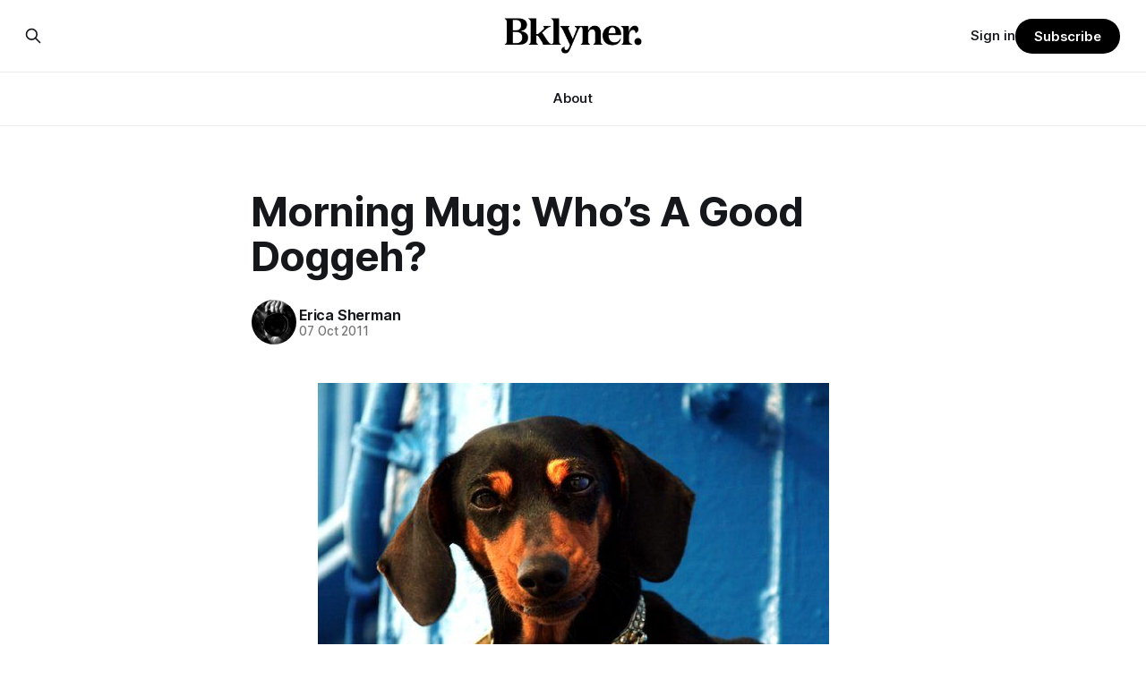

--- FILE ---
content_type: text/html; charset=utf-8
request_url: https://bklyner.com/morning-mug-whos-a-good-doggeh-sheepshead-bay/
body_size: 6894
content:
<!DOCTYPE html>
<html lang="en">
<head>

    <title>Morning Mug: Who&#x27;s A Good Doggeh? - Bklyner</title>
    <meta charset="utf-8">
    <meta name="viewport" content="width=device-width, initial-scale=1.0">
    
    <link rel="preload" as="style" href="https://bklyner.com/assets/built/screen.css?v=0378477f28">
    <link rel="preload" as="script" href="https://bklyner.com/assets/built/source.js?v=0378477f28">
    
    <link rel="preload" as="font" type="font/woff2" href="https://bklyner.com/assets/fonts/inter-roman.woff2?v=0378477f28" crossorigin="anonymous">
<style>
    @font-face {
        font-family: "Inter";
        font-style: normal;
        font-weight: 100 900;
        font-display: optional;
        src: url(https://bklyner.com/assets/fonts/inter-roman.woff2?v=0378477f28) format("woff2");
        unicode-range: U+0000-00FF, U+0131, U+0152-0153, U+02BB-02BC, U+02C6, U+02DA, U+02DC, U+0304, U+0308, U+0329, U+2000-206F, U+2074, U+20AC, U+2122, U+2191, U+2193, U+2212, U+2215, U+FEFF, U+FFFD;
    }
</style>

    <link rel="stylesheet" type="text/css" href="https://bklyner.com/assets/built/screen.css?v=0378477f28">

    <style>
        :root {
            --background-color: #ffffff
        }
    </style>

    <script>
        /* The script for calculating the color contrast has been taken from
        https://gomakethings.com/dynamically-changing-the-text-color-based-on-background-color-contrast-with-vanilla-js/ */
        var accentColor = getComputedStyle(document.documentElement).getPropertyValue('--background-color');
        accentColor = accentColor.trim().slice(1);

        if (accentColor.length === 3) {
            accentColor = accentColor[0] + accentColor[0] + accentColor[1] + accentColor[1] + accentColor[2] + accentColor[2];
        }

        var r = parseInt(accentColor.substr(0, 2), 16);
        var g = parseInt(accentColor.substr(2, 2), 16);
        var b = parseInt(accentColor.substr(4, 2), 16);
        var yiq = ((r * 299) + (g * 587) + (b * 114)) / 1000;
        var textColor = (yiq >= 128) ? 'dark' : 'light';

        document.documentElement.className = `has-${textColor}-text`;
    </script>

    <link rel="icon" href="https://bklyner.com/content/images/size/w256h256/2024/06/Bklyner-Favicon-Square-Black.png" type="image/png">
    <link rel="canonical" href="https://bklyner.com/morning-mug-whos-a-good-doggeh-sheepshead-bay/">
    <meta name="referrer" content="no-referrer-when-downgrade">
    
    <meta property="og:site_name" content="Bklyner">
    <meta property="og:type" content="article">
    <meta property="og:title" content="Morning Mug: Who&#x27;s A Good Doggeh? - Bklyner">
    <meta property="og:description" content="Photo by Erica Sherman">
    <meta property="og:url" content="https://bklyner.com/morning-mug-whos-a-good-doggeh-sheepshead-bay/">
    <meta property="og:image" content="https://bklyner.com/content/images/wp-content/uploads/2011/10/mm_dachshund_footbridge.jpg">
    <meta property="article:published_time" content="2011-10-07T10:00:23.000Z">
    <meta property="article:modified_time" content="2011-10-07T10:00:23.000Z">
    
    <meta property="article:publisher" content="https://www.facebook.com/bklyner">
    <meta name="twitter:card" content="summary_large_image">
    <meta name="twitter:title" content="Morning Mug: Who&#x27;s A Good Doggeh? - Bklyner">
    <meta name="twitter:description" content="Photo by Erica Sherman">
    <meta name="twitter:url" content="https://bklyner.com/morning-mug-whos-a-good-doggeh-sheepshead-bay/">
    <meta name="twitter:image" content="https://bklyner.com/content/images/size/w1200/2022/11/1500x500-2.jpg">
    <meta name="twitter:label1" content="Written by">
    <meta name="twitter:data1" content="Erica Sherman">
    <meta name="twitter:label2" content="Filed under">
    <meta name="twitter:data2" content="">
    <meta name="twitter:site" content="@bklyner">
    <meta property="og:image:width" content="571">
    <meta property="og:image:height" content="389">
    
    <script type="application/ld+json">
{
    "@context": "https://schema.org",
    "@type": "Article",
    "publisher": {
        "@type": "Organization",
        "name": "Bklyner",
        "url": "https://bklyner.com/",
        "logo": {
            "@type": "ImageObject",
            "url": "https://bklyner.com/content/images/2025/04/Bklyner-Logotype-Black--1-.png"
        }
    },
    "author": {
        "@type": "Person",
        "name": "Erica Sherman",
        "image": {
            "@type": "ImageObject",
            "url": "https://bklyner.com/content/images/size/w1200/avatar/f101d71be18bcc2fb2240707016ddfca.jpeg",
            "width": 1200,
            "height": 1200
        },
        "url": "https://bklyner.com/author/erica/",
        "sameAs": []
    },
    "headline": "Morning Mug: Who&#x27;s A Good Doggeh? - Bklyner",
    "url": "https://bklyner.com/morning-mug-whos-a-good-doggeh-sheepshead-bay/",
    "datePublished": "2011-10-07T10:00:23.000Z",
    "dateModified": "2011-10-07T10:00:23.000Z",
    "description": "Photo by Erica Sherman",
    "mainEntityOfPage": "https://bklyner.com/morning-mug-whos-a-good-doggeh-sheepshead-bay/"
}
    </script>

    <meta name="generator" content="Ghost 6.12">
    <link rel="alternate" type="application/rss+xml" title="Bklyner" href="https://bklyner.com/rss/">
    <script defer src="https://cdn.jsdelivr.net/ghost/portal@~2.56/umd/portal.min.js" data-i18n="true" data-ghost="https://bklyner.com/" data-key="eece3c83477cd867a309318d09" data-api="https://bklyner.ghost.io/ghost/api/content/" data-locale="en" crossorigin="anonymous"></script><style id="gh-members-styles">.gh-post-upgrade-cta-content,
.gh-post-upgrade-cta {
    display: flex;
    flex-direction: column;
    align-items: center;
    font-family: -apple-system, BlinkMacSystemFont, 'Segoe UI', Roboto, Oxygen, Ubuntu, Cantarell, 'Open Sans', 'Helvetica Neue', sans-serif;
    text-align: center;
    width: 100%;
    color: #ffffff;
    font-size: 16px;
}

.gh-post-upgrade-cta-content {
    border-radius: 8px;
    padding: 40px 4vw;
}

.gh-post-upgrade-cta h2 {
    color: #ffffff;
    font-size: 28px;
    letter-spacing: -0.2px;
    margin: 0;
    padding: 0;
}

.gh-post-upgrade-cta p {
    margin: 20px 0 0;
    padding: 0;
}

.gh-post-upgrade-cta small {
    font-size: 16px;
    letter-spacing: -0.2px;
}

.gh-post-upgrade-cta a {
    color: #ffffff;
    cursor: pointer;
    font-weight: 500;
    box-shadow: none;
    text-decoration: underline;
}

.gh-post-upgrade-cta a:hover {
    color: #ffffff;
    opacity: 0.8;
    box-shadow: none;
    text-decoration: underline;
}

.gh-post-upgrade-cta a.gh-btn {
    display: block;
    background: #ffffff;
    text-decoration: none;
    margin: 28px 0 0;
    padding: 8px 18px;
    border-radius: 4px;
    font-size: 16px;
    font-weight: 600;
}

.gh-post-upgrade-cta a.gh-btn:hover {
    opacity: 0.92;
}</style><script async src="https://js.stripe.com/v3/"></script>
    <script defer src="https://cdn.jsdelivr.net/ghost/sodo-search@~1.8/umd/sodo-search.min.js" data-key="eece3c83477cd867a309318d09" data-styles="https://cdn.jsdelivr.net/ghost/sodo-search@~1.8/umd/main.css" data-sodo-search="https://bklyner.ghost.io/" data-locale="en" crossorigin="anonymous"></script>
    
    <link href="https://bklyner.com/webmentions/receive/" rel="webmention">
    <script defer src="/public/cards.min.js?v=0378477f28"></script>
    <link rel="stylesheet" type="text/css" href="/public/cards.min.css?v=0378477f28">
    <script defer src="/public/member-attribution.min.js?v=0378477f28"></script>
    <script defer src="/public/ghost-stats.min.js?v=0378477f28" data-stringify-payload="false" data-datasource="analytics_events" data-storage="localStorage" data-host="https://bklyner.com/.ghost/analytics/api/v1/page_hit"  tb_site_uuid="5c318fb9-e352-457a-b652-589f09f1e75d" tb_post_uuid="04e3b403-c57f-41f9-a5f3-a77675bba3e4" tb_post_type="post" tb_member_uuid="undefined" tb_member_status="undefined"></script><style>:root {--ghost-accent-color: #000000;}</style>
    <!-- Global site tag (gtag.js) - Google Analytics -->
<script async src="https://www.googletagmanager.com/gtag/js?id=G-82DSMJKLT1"></script>
<script>
  window.dataLayer = window.dataLayer || [];
  function gtag(){dataLayer.push(arguments);}
  gtag('js', new Date());

  gtag('config', 'G-82DSMJKLT1');
</script>

<!-- Global site tag (gtag.js) - Google Analytics -->
<script async src="https://www.googletagmanager.com/gtag/js?id=UA-85517200-1"></script>
<script>
  window.dataLayer = window.dataLayer || [];
  function gtag(){dataLayer.push(arguments);}
  gtag('js', new Date());

  gtag('config', 'UA-85517200-1');
</script>

<!-- Start GPT Tag -->
<script async src='https://securepubads.g.doubleclick.net/tag/js/gpt.js'></script>
<script>
  window.googletag = window.googletag || {cmd: []};
  googletag.cmd.push(function() {
    var mapping1 = googletag.sizeMapping()
                            .addSize([1800, 450], [[1800, 450], [900, 225], [970, 250], [700, 175], [728, 90]])
                            .addSize([992, 300], [[900, 225], [970, 250], [970, 90], [700, 175], [728, 90]])
                            .addSize([768, 300], [[700, 175], [728, 90], [300, 250], [320, 50]])
                            .addSize([0, 0], [[300, 250], [320, 50], [300, 600], [300, 100]])
                            .build();

    googletag.defineSlot('/21765600748/DFP_Billboard_Bklyner', [[300,250],[320,50],[700,175],[728,90],[900,225],[970,90],[970,250],[1800,450]], 'div-gpt-ad-7019294-1')
             .defineSizeMapping(mapping1)
             .addService(googletag.pubads());
    googletag.defineSlot('/21765600748/DFP_Billboard_Bklyner', [[300,250],[320,50],[700,175],[728,90],[900,225],[970,90],[970,250],[1800,450]], 'div-gpt-ad-7019294-2')
             .defineSizeMapping(mapping1)
             .addService(googletag.pubads());
    googletag.defineSlot('/21765600748/in_story', [[728,90],[970,90],[300,100],[300,600],[320,50],[300,250],[300,300]], 'div-gpt-ad-7019294-3')
             .defineSizeMapping(mapping1)
             .addService(googletag.pubads());
    googletag.defineSlot('/21765600748/DFP_Billboard_Bklyner', [[300,250],[320,50],[700,175],[728,90],[900,225],[970,90],[970,250],[1800,450]], 'div-gpt-ad-7019294-4')
             .defineSizeMapping(mapping1)
             .addService(googletag.pubads());
    googletag.defineSlot('/21765600748/DFP_Billboard_Bklyner', [[300,250],[320,50],[700,175],[728,90],[900,225],[970,90],[970,250],[1800,450]], 'div-gpt-ad-7019294-5')
             .defineSizeMapping(mapping1)
             .addService(googletag.pubads());      
    googletag.defineSlot('/21765600748/DFP_Billboard_Bklyner', [[300,250],[320,50],[700,175],[728,90],[900,225],[970,90],[970,250],[1800,450]], 'div-gpt-ad-7019294-6')
             .defineSizeMapping(mapping1)
             .addService(googletag.pubads());
    googletag.defineSlot('/21765600748/DFP_Billboard_Bklyner', [[300,250],[320,50],[700,175],[728,90],[900,225],[970,90],[970,250],[1800,450]], 'div-gpt-ad-7019294-7')
             .defineSizeMapping(mapping1)
             .addService(googletag.pubads());
    googletag.defineSlot('/21765600748/DFP_Billboard_Bklyner', [[300,250],[320,50],[700,175],[728,90],[900,225],[970,90],[970,250],[1800,450]], 'div-gpt-ad-7019294-8')
             .defineSizeMapping(mapping1)
             .addService(googletag.pubads());
    googletag.defineSlot('/21765600748/DFP_Billboard_Bklyner', [[300,250],[320,50],[700,175],[728,90],[900,225],[970,90],[970,250],[1800,450]], 'div-gpt-ad-7019294-9')
             .defineSizeMapping(mapping1)
             .addService(googletag.pubads());
    googletag.defineSlot('/21765600748/in_story', [[728,90],[300,100],[300,600],[320,50],[300,250],[300,300]], 'div-gpt-ad-7019294-10')
             .defineSizeMapping(mapping1)
             .addService(googletag.pubads());
      
    googletag.pubads().enableSingleRequest();
    googletag.pubads().collapseEmptyDivs();
    googletag.pubads().setCentering(true);
    googletag.pubads().enableSingleRequest();
    googletag.enableServices();
  });
</script>
<!-- End GPT Tag -->

<!-- Start AdSense Verification Tag -->
<script data-ad-client="ca-pub-2278228313349772" async src="https://pagead2.googlesyndication.com/pagead/js/adsbygoogle.js"></script>
<!-- End AdSense Verification Tag -->

<style>
    /* Hide feature images from migrated content */
    body.post-template.tag-hash-api-imported .article-image,
    body.post-template.tag-hash-wp .article-image {
        display: none;
    }
</style>

<script type="text/javascript" src="https://apiv2.popupsmart.com/api/Bundle/366147" async></script>

</head>
<body class="post-template tag-hash-api-imported has-sans-title has-sans-body">

<div class="gh-viewport">
    
    <header id="gh-navigation" class="gh-navigation is-stacked gh-outer">
    <div class="gh-navigation-inner gh-inner">

        <div class="gh-navigation-brand">
            <a class="gh-navigation-logo is-title" href="https://bklyner.com">
                    <img src="https://bklyner.com/content/images/2025/04/Bklyner-Logotype-Black--1-.png" alt="Bklyner">
            </a>
            <button class="gh-search gh-icon-button" aria-label="Search this site" data-ghost-search>
    <svg xmlns="http://www.w3.org/2000/svg" fill="none" viewBox="0 0 24 24" stroke="currentColor" stroke-width="2" width="20" height="20"><path stroke-linecap="round" stroke-linejoin="round" d="M21 21l-6-6m2-5a7 7 0 11-14 0 7 7 0 0114 0z"></path></svg></button>            <button class="gh-burger gh-icon-button" aria-label="Menu">
                <svg xmlns="http://www.w3.org/2000/svg" width="24" height="24" fill="currentColor" viewBox="0 0 256 256"><path d="M224,128a8,8,0,0,1-8,8H40a8,8,0,0,1,0-16H216A8,8,0,0,1,224,128ZM40,72H216a8,8,0,0,0,0-16H40a8,8,0,0,0,0,16ZM216,184H40a8,8,0,0,0,0,16H216a8,8,0,0,0,0-16Z"></path></svg>                <svg xmlns="http://www.w3.org/2000/svg" width="24" height="24" fill="currentColor" viewBox="0 0 256 256"><path d="M205.66,194.34a8,8,0,0,1-11.32,11.32L128,139.31,61.66,205.66a8,8,0,0,1-11.32-11.32L116.69,128,50.34,61.66A8,8,0,0,1,61.66,50.34L128,116.69l66.34-66.35a8,8,0,0,1,11.32,11.32L139.31,128Z"></path></svg>            </button>
        </div>

        <nav class="gh-navigation-menu">
            <ul class="nav">
    <li class="nav-about"><a href="https://bklyner.com/about/">About</a></li>
</ul>

        </nav>

        <div class="gh-navigation-actions">
                <button class="gh-search gh-icon-button" aria-label="Search this site" data-ghost-search>
    <svg xmlns="http://www.w3.org/2000/svg" fill="none" viewBox="0 0 24 24" stroke="currentColor" stroke-width="2" width="20" height="20"><path stroke-linecap="round" stroke-linejoin="round" d="M21 21l-6-6m2-5a7 7 0 11-14 0 7 7 0 0114 0z"></path></svg></button>                <div class="gh-navigation-members">
                            <a href="#/portal/signin" data-portal="signin">Sign in</a>
                                <a class="gh-button" href="#/portal/signup" data-portal="signup">Subscribe</a>
                </div>
        </div>

    </div>
</header>

    

<main class="gh-main">

    <article class="gh-article post tag-hash-api-imported no-image">

        <header class="gh-article-header gh-canvas">

            <h1 class="gh-article-title is-title">Morning Mug: Who’s A Good Doggeh?</h1>

            <div class="gh-article-meta">
                <div class="gh-article-author-image instapaper_ignore">
                            <a href="/author/erica/">
                                <img class="author-profile-image" src="/content/images/size/w160/avatar/f101d71be18bcc2fb2240707016ddfca.jpeg" alt="Erica Sherman">
                            </a>
                </div>
                <div class="gh-article-meta-wrapper">
                    <h4 class="gh-article-author-name"><a href="/author/erica/">Erica Sherman</a></h4>
                    <div class="gh-article-meta-content">
                        <time class="gh-article-meta-date" datetime="2011-10-07">07 Oct 2011</time>
                    </div>
                </div>
            </div>

            
        </header>

        <section class="gh-content gh-canvas is-body drop-cap">
            <figure class="kg-card kg-image-card"><img src="/content/images/wp-content/uploads/2011/10/mm_dachshund_footbridge.jpg" class="kg-image" alt loading="lazy"></figure><p>Photo by Erica Sherman</p>
        </section>

    </article>


</main>


            <section class="gh-container is-grid gh-outer">
                <div class="gh-container-inner gh-inner">
                    <h2 class="gh-container-title">Read more</h2>
                    <div class="gh-feed">
                            <article class="gh-card post">
    <a class="gh-card-link" href="/its-election-day/">
            <figure class="gh-card-image">
                <img
                    srcset="/content/images/size/w160/format/webp/2025/06/IMG_6001.jpeg 160w,
                            /content/images/size/w320/format/webp/2025/06/IMG_6001.jpeg 320w,
                            /content/images/size/w600/format/webp/2025/06/IMG_6001.jpeg 600w,
                            /content/images/size/w960/format/webp/2025/06/IMG_6001.jpeg 960w,
                            /content/images/size/w1200/format/webp/2025/06/IMG_6001.jpeg 1200w,
                            /content/images/size/w2000/format/webp/2025/06/IMG_6001.jpeg 2000w"
                    sizes="320px"
                    src="/content/images/size/w600/2025/06/IMG_6001.jpeg"
                    alt="It&#x27;s Election Day"
                    loading="lazy"
                >
            </figure>
        <div class="gh-card-wrapper">
            <h3 class="gh-card-title is-title">It&#x27;s Election Day</h3>
                    <p class="gh-card-excerpt is-body">The polls are open until 9 p.m., and despite the hot day, the turnout at my usually sleepy local polling place this morning was impressive. I hope that if you can vote in the Democratic primary and haven&#39;t done so yet, that you will exercise your right</p>
            <footer class="gh-card-meta">
<!--
             -->                    <time class="gh-card-date" datetime="2025-06-24">24 Jun 2025</time>
                <!--
         --></footer>
        </div>
    </a>
</article>
                            <article class="gh-card post">
    <a class="gh-card-link" href="/5-questions-for-mayoral-candidate-andrew-cuomo/">
            <figure class="gh-card-image">
                <img
                    srcset="/content/images/size/w160/format/webp/2025/06/Cuomo-Headshot.jpg 160w,
                            /content/images/size/w320/format/webp/2025/06/Cuomo-Headshot.jpg 320w,
                            /content/images/size/w600/format/webp/2025/06/Cuomo-Headshot.jpg 600w,
                            /content/images/size/w960/format/webp/2025/06/Cuomo-Headshot.jpg 960w,
                            /content/images/size/w1200/format/webp/2025/06/Cuomo-Headshot.jpg 1200w,
                            /content/images/size/w2000/format/webp/2025/06/Cuomo-Headshot.jpg 2000w"
                    sizes="320px"
                    src="/content/images/size/w600/2025/06/Cuomo-Headshot.jpg"
                    alt="5 Questions For Mayoral Candidate Andrew Cuomo"
                    loading="lazy"
                >
            </figure>
        <div class="gh-card-wrapper">
            <h3 class="gh-card-title is-title">5 Questions For Mayoral Candidate Andrew Cuomo</h3>
                    <p class="gh-card-excerpt is-body">Everyone knows your name, but your candidacy seems to provoke strong feelings. What would your mayoralty mean for Brooklyn’s families—especially those who feel let down by both progressives and City Hall, and weary of scandals?

If you’ve been in public service as long as I have, you’</p>
            <footer class="gh-card-meta">
<!--
             -->                    <time class="gh-card-date" datetime="2025-06-22">22 Jun 2025</time>
                <!--
         --></footer>
        </div>
    </a>
</article>
                            <article class="gh-card post">
    <a class="gh-card-link" href="/rank-thoughtfully/">
            <figure class="gh-card-image">
                <img
                    srcset="/content/images/size/w160/format/webp/2025/06/IMG_5959.jpeg 160w,
                            /content/images/size/w320/format/webp/2025/06/IMG_5959.jpeg 320w,
                            /content/images/size/w600/format/webp/2025/06/IMG_5959.jpeg 600w,
                            /content/images/size/w960/format/webp/2025/06/IMG_5959.jpeg 960w,
                            /content/images/size/w1200/format/webp/2025/06/IMG_5959.jpeg 1200w,
                            /content/images/size/w2000/format/webp/2025/06/IMG_5959.jpeg 2000w"
                    sizes="320px"
                    src="/content/images/size/w600/2025/06/IMG_5959.jpeg"
                    alt="Rank Thoughtfully"
                    loading="lazy"
                >
            </figure>
        <div class="gh-card-wrapper">
            <h3 class="gh-card-title is-title">Rank Thoughtfully</h3>
                    <p class="gh-card-excerpt is-body">The Democratic primary is this Tuesday, June 24, and everyone from the Mayor to City Council members is on the ballot. Early voting continues through Sunday afternoon (check your polling location here). 

As you probably know by now, it will be increasingly extremely hot this weekend, with temperatures potentially hitting</p>
            <footer class="gh-card-meta">
<!--
             -->                    <time class="gh-card-date" datetime="2025-06-21">21 Jun 2025</time>
                <!--
         --></footer>
        </div>
    </a>
</article>
                            <article class="gh-card post">
    <a class="gh-card-link" href="/5-questions-brad-lander-mayor/">
            <figure class="gh-card-image">
                <img
                    srcset="/content/images/size/w160/format/webp/2025/06/Screenshot-2025-01-17-at-10.35.34-AM-1.png 160w,
                            /content/images/size/w320/format/webp/2025/06/Screenshot-2025-01-17-at-10.35.34-AM-1.png 320w,
                            /content/images/size/w600/format/webp/2025/06/Screenshot-2025-01-17-at-10.35.34-AM-1.png 600w,
                            /content/images/size/w960/format/webp/2025/06/Screenshot-2025-01-17-at-10.35.34-AM-1.png 960w,
                            /content/images/size/w1200/format/webp/2025/06/Screenshot-2025-01-17-at-10.35.34-AM-1.png 1200w,
                            /content/images/size/w2000/format/webp/2025/06/Screenshot-2025-01-17-at-10.35.34-AM-1.png 2000w"
                    sizes="320px"
                    src="/content/images/size/w600/2025/06/Screenshot-2025-01-17-at-10.35.34-AM-1.png"
                    alt="5 Questions For Mayoral Candidate Brad Lander"
                    loading="lazy"
                >
            </figure>
        <div class="gh-card-wrapper">
            <h3 class="gh-card-title is-title">5 Questions For Mayoral Candidate Brad Lander</h3>
                    <p class="gh-card-excerpt is-body">You’ve represented parts of Brooklyn for years. But Brooklyn isn’t just Park Slope. What would you say to voters in Canarsie, Midwood, or Bay Ridge who don’t see themselves in your coalition? What would your mayoralty mean for Brooklyn’s working-class families—especially those who feel let</p>
            <footer class="gh-card-meta">
<!--
             -->                    <time class="gh-card-date" datetime="2025-06-21">21 Jun 2025</time>
                <!--
         --></footer>
        </div>
    </a>
</article>
                    </div>
                </div>
            </section>

    
    <footer class="gh-footer gh-outer">
    <div class="gh-footer-inner gh-inner">

        <div class="gh-footer-bar">
            <span class="gh-footer-logo is-title">
                    <img src="https://bklyner.com/content/images/2025/04/Bklyner-Logotype-Black--1-.png" alt="Bklyner">
            </span>
            <nav class="gh-footer-menu">
                <ul class="nav">
    <li class="nav-about"><a href="https://bklyner.com/about/">About</a></li>
    <li class="nav-contact"><a href="https://bklyner.com/contact/">Contact</a></li>
    <li class="nav-data-privacy"><a href="https://bklyner.com/privacy/">Data &amp; privacy</a></li>
</ul>

            </nav>
            <div class="gh-footer-copyright">
                Powered by <a href="https://ghost.org/" target="_blank" rel="noopener">Ghost</a>
            </div>
        </div>

                <section class="gh-footer-signup">
                    <h2 class="gh-footer-signup-header is-title">
                        Bklyner Newsletter
                    </h2>
                    <p class="gh-footer-signup-subhead is-body">
                        Your trusted local news source since 2012
                    </p>
                    <form class="gh-form" data-members-form>
    <input class="gh-form-input" id="footer-email" name="email" type="email" placeholder="jamie@example.com" required data-members-email>
    <button class="gh-button" type="submit" aria-label="Subscribe">
        <span><span>Subscribe</span> <svg xmlns="http://www.w3.org/2000/svg" width="32" height="32" fill="currentColor" viewBox="0 0 256 256"><path d="M224.49,136.49l-72,72a12,12,0,0,1-17-17L187,140H40a12,12,0,0,1,0-24H187L135.51,64.48a12,12,0,0,1,17-17l72,72A12,12,0,0,1,224.49,136.49Z"></path></svg></span>
        <svg xmlns="http://www.w3.org/2000/svg" height="24" width="24" viewBox="0 0 24 24">
    <g stroke-linecap="round" stroke-width="2" fill="currentColor" stroke="none" stroke-linejoin="round" class="nc-icon-wrapper">
        <g class="nc-loop-dots-4-24-icon-o">
            <circle cx="4" cy="12" r="3"></circle>
            <circle cx="12" cy="12" r="3"></circle>
            <circle cx="20" cy="12" r="3"></circle>
        </g>
        <style data-cap="butt">
            .nc-loop-dots-4-24-icon-o{--animation-duration:0.8s}
            .nc-loop-dots-4-24-icon-o *{opacity:.4;transform:scale(.75);animation:nc-loop-dots-4-anim var(--animation-duration) infinite}
            .nc-loop-dots-4-24-icon-o :nth-child(1){transform-origin:4px 12px;animation-delay:-.3s;animation-delay:calc(var(--animation-duration)/-2.666)}
            .nc-loop-dots-4-24-icon-o :nth-child(2){transform-origin:12px 12px;animation-delay:-.15s;animation-delay:calc(var(--animation-duration)/-5.333)}
            .nc-loop-dots-4-24-icon-o :nth-child(3){transform-origin:20px 12px}
            @keyframes nc-loop-dots-4-anim{0%,100%{opacity:.4;transform:scale(.75)}50%{opacity:1;transform:scale(1)}}
        </style>
    </g>
</svg>        <svg class="checkmark" xmlns="http://www.w3.org/2000/svg" viewBox="0 0 52 52">
    <path class="checkmark__check" fill="none" d="M14.1 27.2l7.1 7.2 16.7-16.8"/>
    <style>
        .checkmark {
            width: 40px;
            height: 40px;
            display: block;
            stroke-width: 2.5;
            stroke: currentColor;
            stroke-miterlimit: 10;
        }

        .checkmark__check {
            transform-origin: 50% 50%;
            stroke-dasharray: 48;
            stroke-dashoffset: 48;
            animation: stroke .3s cubic-bezier(0.650, 0.000, 0.450, 1.000) forwards;
        }

        @keyframes stroke {
            100% { stroke-dashoffset: 0; }
        }
    </style>
</svg>    </button>
    <p data-members-error></p>
</form>                </section>

    </div>
</footer>    
</div>

    <div class="pswp" tabindex="-1" role="dialog" aria-hidden="true">
    <div class="pswp__bg"></div>

    <div class="pswp__scroll-wrap">
        <div class="pswp__container">
            <div class="pswp__item"></div>
            <div class="pswp__item"></div>
            <div class="pswp__item"></div>
        </div>

        <div class="pswp__ui pswp__ui--hidden">
            <div class="pswp__top-bar">
                <div class="pswp__counter"></div>

                <button class="pswp__button pswp__button--close" title="Close (Esc)"></button>
                <button class="pswp__button pswp__button--share" title="Share"></button>
                <button class="pswp__button pswp__button--fs" title="Toggle fullscreen"></button>
                <button class="pswp__button pswp__button--zoom" title="Zoom in/out"></button>

                <div class="pswp__preloader">
                    <div class="pswp__preloader__icn">
                        <div class="pswp__preloader__cut">
                            <div class="pswp__preloader__donut"></div>
                        </div>
                    </div>
                </div>
            </div>

            <div class="pswp__share-modal pswp__share-modal--hidden pswp__single-tap">
                <div class="pswp__share-tooltip"></div>
            </div>

            <button class="pswp__button pswp__button--arrow--left" title="Previous (arrow left)"></button>
            <button class="pswp__button pswp__button--arrow--right" title="Next (arrow right)"></button>

            <div class="pswp__caption">
                <div class="pswp__caption__center"></div>
            </div>
        </div>
    </div>
</div>
<script src="https://bklyner.com/assets/built/source.js?v=0378477f28"></script>



</body>
</html>


--- FILE ---
content_type: text/html; charset=utf-8
request_url: https://www.google.com/recaptcha/api2/aframe
body_size: 267
content:
<!DOCTYPE HTML><html><head><meta http-equiv="content-type" content="text/html; charset=UTF-8"></head><body><script nonce="3obdGQ-bhrwrKHqNzCUJIg">/** Anti-fraud and anti-abuse applications only. See google.com/recaptcha */ try{var clients={'sodar':'https://pagead2.googlesyndication.com/pagead/sodar?'};window.addEventListener("message",function(a){try{if(a.source===window.parent){var b=JSON.parse(a.data);var c=clients[b['id']];if(c){var d=document.createElement('img');d.src=c+b['params']+'&rc='+(localStorage.getItem("rc::a")?sessionStorage.getItem("rc::b"):"");window.document.body.appendChild(d);sessionStorage.setItem("rc::e",parseInt(sessionStorage.getItem("rc::e")||0)+1);localStorage.setItem("rc::h",'1768373034732');}}}catch(b){}});window.parent.postMessage("_grecaptcha_ready", "*");}catch(b){}</script></body></html>